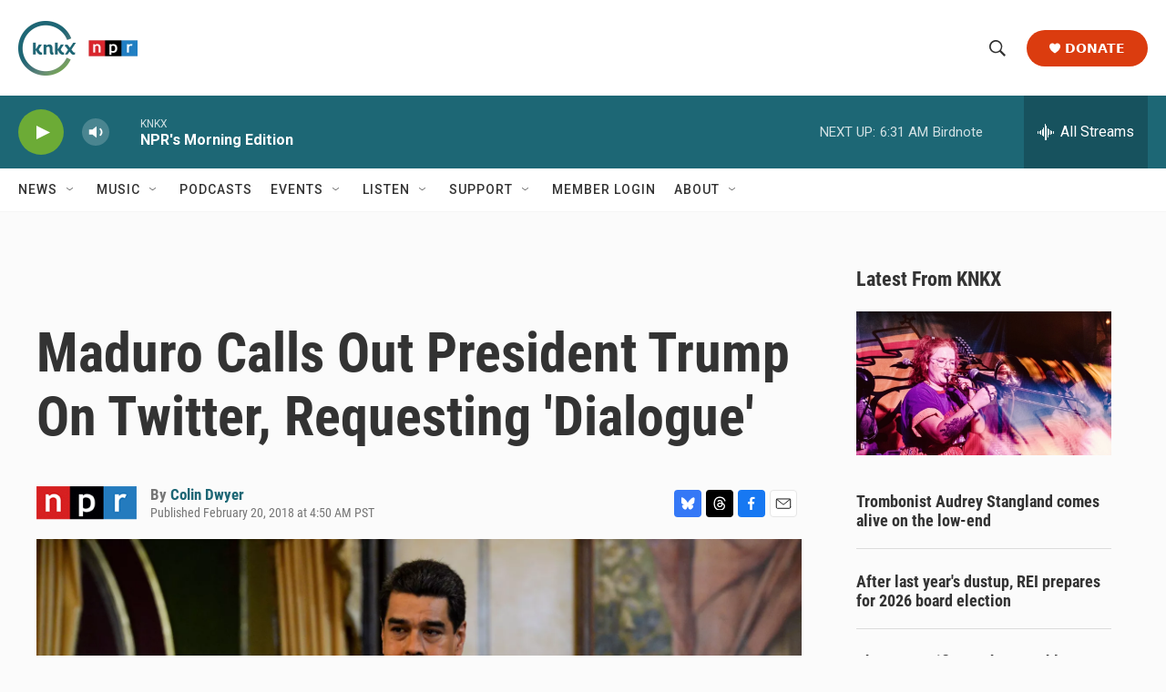

--- FILE ---
content_type: text/html; charset=utf-8
request_url: https://www.google.com/recaptcha/api2/aframe
body_size: 180
content:
<!DOCTYPE HTML><html><head><meta http-equiv="content-type" content="text/html; charset=UTF-8"></head><body><script nonce="P9x0chTdUeNvbsp6w8auDQ">/** Anti-fraud and anti-abuse applications only. See google.com/recaptcha */ try{var clients={'sodar':'https://pagead2.googlesyndication.com/pagead/sodar?'};window.addEventListener("message",function(a){try{if(a.source===window.parent){var b=JSON.parse(a.data);var c=clients[b['id']];if(c){var d=document.createElement('img');d.src=c+b['params']+'&rc='+(localStorage.getItem("rc::a")?sessionStorage.getItem("rc::b"):"");window.document.body.appendChild(d);sessionStorage.setItem("rc::e",parseInt(sessionStorage.getItem("rc::e")||0)+1);localStorage.setItem("rc::h",'1769170436001');}}}catch(b){}});window.parent.postMessage("_grecaptcha_ready", "*");}catch(b){}</script></body></html>